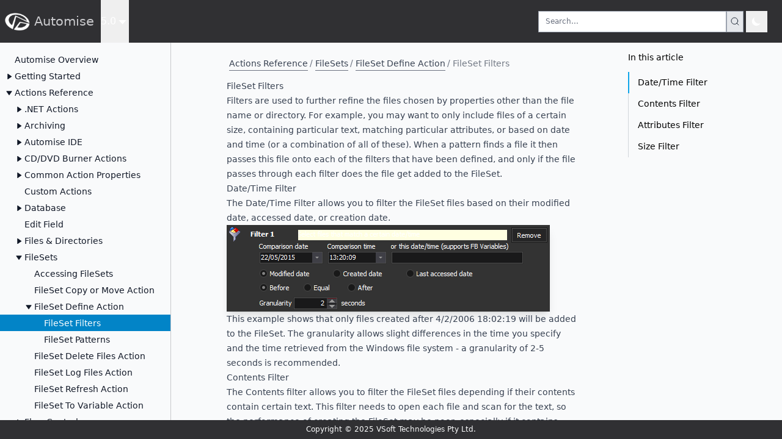

--- FILE ---
content_type: text/html
request_url: https://docs.finalbuilder.com/at/5.0/actions-reference/filesets/fileset-define-action/fileset-filters.html
body_size: 1634
content:
<!DOCTYPE html><html lang="en" class="h-full"><head>
	<meta charset="UTF-8">
	<meta name="viewport" content="width=device-width, initial-scale=1.0">
	<base href="/at/5.0/">
	<meta name="google-site-verification" content="dk7-3SNNFsrvceuuuVJrIwh5B1Y6pncXH8okSx86E-s">
	<title>FileSet Filters</title>
	<link rel="icon" type="image/x-icon" href="/favicon.ico">
	<script id="toc-data" type="application/json">[{"title":"Date/Time Filter","id":"datetime-filter","level":0},{"title":"Contents Filter","id":"contents-filter","level":0},{"title":"Attributes Filter","id":"attributes-filter","level":0},{"title":"Size Filter","id":"size-filter","level":0}]</script>
	<script defer="" data-domain="docs.finalbuilder.com" src="https://plausible.finalbuilder.com/js/script.outbound-links.pageview-props.tagged-events.js"></script>
	<script>window.plausible = window.plausible || function () { (window.plausible.q = window.plausible.q || []).push(arguments) }</script>

  <script type="module" crossorigin="" src="/at/5.0/assets/index-CGj1Tnx_.js"></script>
  <link rel="modulepreload" crossorigin="" href="/at/5.0/assets/vendor-C11gAOsV.js">
  <link rel="stylesheet" crossorigin="" href="/at/5.0/assets/index-DdQV8q-w.css">
<link rel="canonical" href="https://docs.finalbuilder.com/at/5.0/actions-reference/filesets/fileset-define-action/fileset-filters.html"><meta property="og:title" content="Automise - FileSet Filters"><meta property="og:type" content="article"><meta property="og:url" content="https://docs.finalbuilder.com/at/5.0/actions-reference/filesets/fileset-define-action/fileset-filters.html"><meta property="og:description" content="FileSet Filters"></head>

<body class="text-dark-900 m-0 h-full bg-gray-50 dark:bg-shark-900 dark:text-gray-100" id="fileset-filters">
	<div class="h-full" id="root"></div>
	<div class="hidden" id="page-content">
<h1 class="pageTitle" id="fileset-filters">FileSet Filters</h1>
<p>Filters are used to further refine the files chosen by properties other than the file name or directory. For example, you may want to only include files of a certain size, containing particular text, matching particular attributes, or based on date and time (or a combination of all of these). When a pattern finds a file it then passes this file onto each of the filters that have been defined, and only if the file passes through each filter does the file get added to the FileSet.</p>
<section id="section-datetime-filter">
<h2 id="datetime-filter">Date/Time Filter</h2>
<p>The Date/Time Filter allows you to filter the FileSet files based on their modified date, accessed date, or creation date.</p>
<p><img src="/at/5.0/images/actions-reference/filesets/fileset-define-action/date_filter.png" alt=""></p>
<p>This example shows that only files created after 4/2/2006 18:02:19 will be added to the FileSet. The granularity allows slight differences in the time you specify and the time retrieved from the Windows file system - a granularity of 2-5 seconds is recommended.</p>
</section>
<section id="section-contents-filter">
<h2 id="contents-filter">Contents Filter</h2>
<p>The Contents filter allows you to filter the FileSet files depending if their contents contain certain text. This filter needs to open each file and scan for the text, so the performance of creating the FileSet may be poor, especially if it contains large files.</p>
<p><img src="/at/5.0/images/actions-reference/filesets/fileset-define-action/stackqueue-contains-contains.png" alt=""></p>
<p>This example shows that only files which contain the text "version 4.0" will be added to the FileSet.</p>
</section>
<section id="section-attributes-filter">
<h2 id="attributes-filter">Attributes Filter</h2>
<p>The Attributes filter allows you to filter the FileSet files depending on the file system attributes of the files.</p>
<p><img src="/at/5.0/images/actions-reference/filesets/fileset-define-action/attributes_filter.png" alt=""></p>
<p>This example shows that files must have the Archive bit set.</p>
</section>
<section id="section-size-filter">
<h2 id="size-filter">Size Filter</h2>
<p>The Size filter allows you to filter the FileSet files depending on the size of the file specified in bytes, MB, KB or GB.</p>
<p>This example shows that only files bigger than 10 MB will be added to the fileset.</p>
</section>
</div>


</body></html>

--- FILE ---
content_type: text/html
request_url: https://docs.finalbuilder.com/at/5.0/actions-reference/filesets/fileset-define-action/fileset-filters.html
body_size: 937
content:
<!DOCTYPE html><html lang="en" class="h-full"><head>
	<meta charset="UTF-8">
	<meta name="viewport" content="width=device-width, initial-scale=1.0">
	<base href="/at/5.0/">
	<meta name="google-site-verification" content="dk7-3SNNFsrvceuuuVJrIwh5B1Y6pncXH8okSx86E-s">
	<title>FileSet Filters</title>
	<link rel="icon" type="image/x-icon" href="/favicon.ico">
	<script id="toc-data" type="application/json">[{"title":"Date/Time Filter","id":"datetime-filter","level":0},{"title":"Contents Filter","id":"contents-filter","level":0},{"title":"Attributes Filter","id":"attributes-filter","level":0},{"title":"Size Filter","id":"size-filter","level":0}]</script>
	<script defer="" data-domain="docs.finalbuilder.com" src="https://plausible.finalbuilder.com/js/script.outbound-links.pageview-props.tagged-events.js"></script>
	<script>window.plausible = window.plausible || function () { (window.plausible.q = window.plausible.q || []).push(arguments) }</script>

  <script type="module" crossorigin="" src="/at/5.0/assets/index-CGj1Tnx_.js"></script>
  <link rel="modulepreload" crossorigin="" href="/at/5.0/assets/vendor-C11gAOsV.js">
  <link rel="stylesheet" crossorigin="" href="/at/5.0/assets/index-DdQV8q-w.css">
<link rel="canonical" href="https://docs.finalbuilder.com/at/5.0/actions-reference/filesets/fileset-define-action/fileset-filters.html"><meta property="og:title" content="Automise - FileSet Filters"><meta property="og:type" content="article"><meta property="og:url" content="https://docs.finalbuilder.com/at/5.0/actions-reference/filesets/fileset-define-action/fileset-filters.html"><meta property="og:description" content="FileSet Filters"></head>

<body class="text-dark-900 m-0 h-full bg-gray-50 dark:bg-shark-900 dark:text-gray-100" id="fileset-filters">
	<div class="h-full" id="root"></div>
	<div class="hidden" id="page-content">
<h1 class="pageTitle" id="fileset-filters">FileSet Filters</h1>
<p>Filters are used to further refine the files chosen by properties other than the file name or directory. For example, you may want to only include files of a certain size, containing particular text, matching particular attributes, or based on date and time (or a combination of all of these). When a pattern finds a file it then passes this file onto each of the filters that have been defined, and only if the file passes through each filter does the file get added to the FileSet.</p>
<section id="section-datetime-filter">
<h2 id="datetime-filter">Date/Time Filter</h2>
<p>The Date/Time Filter allows you to filter the FileSet files based on their modified date, accessed date, or creation date.</p>
<p><img src="/at/5.0/images/actions-reference/filesets/fileset-define-action/date_filter.png" alt=""></p>
<p>This example shows that only files created after 4/2/2006 18:02:19 will be added to the FileSet. The granularity allows slight differences in the time you specify and the time retrieved from the Windows file system - a granularity of 2-5 seconds is recommended.</p>
</section>
<section id="section-contents-filter">
<h2 id="contents-filter">Contents Filter</h2>
<p>The Contents filter allows you to filter the FileSet files depending if their contents contain certain text. This filter needs to open each file and scan for the text, so the performance of creating the FileSet may be poor, especially if it contains large files.</p>
<p><img src="/at/5.0/images/actions-reference/filesets/fileset-define-action/stackqueue-contains-contains.png" alt=""></p>
<p>This example shows that only files which contain the text "version 4.0" will be added to the FileSet.</p>
</section>
<section id="section-attributes-filter">
<h2 id="attributes-filter">Attributes Filter</h2>
<p>The Attributes filter allows you to filter the FileSet files depending on the file system attributes of the files.</p>
<p><img src="/at/5.0/images/actions-reference/filesets/fileset-define-action/attributes_filter.png" alt=""></p>
<p>This example shows that files must have the Archive bit set.</p>
</section>
<section id="section-size-filter">
<h2 id="size-filter">Size Filter</h2>
<p>The Size filter allows you to filter the FileSet files depending on the size of the file specified in bytes, MB, KB or GB.</p>
<p>This example shows that only files bigger than 10 MB will be added to the fileset.</p>
</section>
</div>


</body></html>

--- FILE ---
content_type: application/javascript
request_url: https://docs.finalbuilder.com/at/5.0/assets/index-CGj1Tnx_.js
body_size: 10042
content:
import{j as e,r as d,$ as X,a as Y,b as Z,c as ee,d as te,t as re,e as se,D as b,S as ne,X as B,L as ae,f as _,M as oe,g as le,R as ie}from"./vendor-C11gAOsV.js";(function(){const s=document.createElement("link").relList;if(s&&s.supports&&s.supports("modulepreload"))return;for(const n of document.querySelectorAll('link[rel="modulepreload"]'))a(n);new MutationObserver(n=>{for(const o of n)if(o.type==="childList")for(const l of o.addedNodes)l.tagName==="LINK"&&l.rel==="modulepreload"&&a(l)}).observe(document,{childList:!0,subtree:!0});function r(n){const o={};return n.integrity&&(o.integrity=n.integrity),n.referrerPolicy&&(o.referrerPolicy=n.referrerPolicy),n.crossOrigin==="use-credentials"?o.credentials="include":n.crossOrigin==="anonymous"?o.credentials="omit":o.credentials="same-origin",o}function a(n){if(n.ep)return;n.ep=!0;const o=r(n);fetch(n.href,o)}})();const ce=()=>e.jsx("footer",{className:"w-full bg-shark-800 px-4 py-2 text-right text-sm text-gray-50",children:e.jsx("div",{className:"w-full text-center hover:underline",children:e.jsx("a",{href:"https://www.finalbuilder.com",target:"_blank",children:"Copyright © 2025 VSoft Technologies Pty Ltd."})})}),de={currentPage:null,setCurrentPage:()=>{},pageContent:"",setPageContent:()=>{},currentTOC:[],setCurrentTOC:()=>{},siteConfig:null,setSiteConfig:()=>{},theme:"dark",setTheme:()=>{}},z=d.createContext(de),ue=({children:t})=>{const[s,r]=d.useState(null),[a,n]=d.useState(""),[o,l]=d.useState([]),[c,u]=d.useState(null),[f,i]=d.useState("dark");return e.jsx(z.Provider,{value:{currentPage:s,setCurrentPage:r,pageContent:a,setPageContent:n,currentTOC:o,setCurrentTOC:l,siteConfig:c,setSiteConfig:u,theme:f,setTheme:i},children:t})};function C(){const t=d.useContext(z);if(!t)throw new Error("useCurrentPageContect must be used within a CurrentPageContextProvider");return t}const L=async(t,s,r)=>{const n=await(await fetch(t)).text();if(n){const o=new DOMParser().parseFromString(n,"text/html");r(o),document.title=o.title,s&&history.pushState(t,"",t)}};function A(t){var s;t.pages&&((s=t.pages)==null||s.forEach(r=>{r.parent=t,A(r)}))}function D(t,s){let r=null;return t.length==0?null:(t.every(a=>a.id==s?(r=a,!1):!0),r==null&&t.every(a=>a.pages&&a.pages.length>0?(r=D(a.pages,s),r==null):!0),r)}function H(t,s){if(t.id==s)return!0;let r=!1;return t.pages&&t.pages.length>0&&t.pages.every(a=>(a.id===s&&(r=!0),!r)),r||t.pages&&t.pages.length>0&&t.pages.every(a=>(r=H(a,s),!r)),r}function fe(t,s,r){const[a,n]=d.useState(null);d.useEffect(()=>{r(a)},[r,a]),d.useEffect(()=>{if(typeof IntersectionObserver>"u")return;const o=t(),l=new Map;function c(m){for(const x of m)l.set(x.target,x.isIntersecting)}function u(){const m=Array.from(l.entries()).filter(([,p])=>p).map(([p])=>p);if(m.length<1)return;let x=!1;for(const p of m)if(p.id&&s.includes(p.id.toLowerCase())){n(p),x=!0;break}if(!x){for(const p of m)if(p.tagName.toLowerCase().startsWith("h")){n(p),x=!0;break}x||n(m[0]??null)}}const i="-80px 0px 0px 0px",h=new IntersectionObserver(m=>{c(m),u()},{rootMargin:i,threshold:[0,1]});return o.forEach(m=>{l.set(m,!1),h.observe(m)}),()=>h.disconnect()},[s,t,r])}function E(t){const s=t.getElementById("toc-data");return s!=null&&s.textContent?JSON.parse(s.textContent):[]}function he({toc:t}){const[s,r]=d.useState(""),a=d.useRef(""),n=d.useCallback(()=>{const u=(document.querySelector("main")??document).querySelectorAll("h1, h1 ~ *:not(section), h2:not(.document-toc-heading), h2:not(.document-toc-heading) ~ *:not(section), h3, h3 ~ *:not(section)");return Array.from(u)},[]),o=t.map(({id:c})=>c),l=d.useRef(new Map);return d.useEffect(()=>{const c=window.location.hash.replace("#","");a.current=c;function u(){a.current=""}return window.addEventListener("scroll",u,!0),()=>{window.removeEventListener("scroll",u,!0)}},[]),d.useEffect(()=>{n().reduce((u,f)=>{const i=f.id.toLowerCase();return i&&o.includes(i)&&(u=i),l.current.set(f,u),u},"")},[n,o]),fe(n,o,c=>{const u=c?l.current.get(c)??"":"";u!==s&&r(u)}),t.length<2?e.jsx(e.Fragment,{}):e.jsx(e.Fragment,{children:e.jsx("aside",{className:"ml-2 mt-2 hidden h-auto w-72 flex-shrink-0 lg:block",children:e.jsxs("section",{className:"absolute",children:[e.jsx("header",{children:e.jsx("h2",{className:"mb-4",children:"In this article"})}),e.jsx("ul",{className:"relative mr-6 border-l border-gray-300 text-base dark:border-shark-400",children:t.map(c=>e.jsx(me,{id:c.id,title:c.title,currentViewedTocItem:s,lastClickedTocItem:a},c.id))})]})})})}function me({id:t,title:s,currentViewedTocItem:r,lastClickedTocItem:a}){const n=t.toLowerCase(),o=`#${t.toLowerCase()}`;let l=!1;a.current!==""?l=a.current===n:l=r===n;function c(u){u.preventDefault();const f=new URL(u.currentTarget.href),i=f.hash.replace("#","");a.current=i,window.location.hash==f.hash&&(window.location.hash=""),window.location.hash=f.hash}return e.jsx("li",{className:`-ml-[1px]  ${l?"border-l-[2px] border-l-sky-500":"border-l-[2px] border-l-transparent"} hover:bg-gray-300 hover:dark:bg-shark-800 transition-all duration-200 `,children:e.jsx("a",{className:"document-toc-link relative block px-4 py-2","aria-current":l||void 0,href:o,onClick:c,children:s},t)})}const xe=()=>{const{currentPage:t,setCurrentPage:s,setPageContent:r,setCurrentTOC:a,siteConfig:n}=C();async function o(l){l.preventDefault();const c=l.currentTarget.href;await L(c,!0,u=>{const f=u.getElementById("page-content");if(f==null){console.error("page has no content");return}const i=E(u);a(i),r(f.innerHTML);const h=u.body.id;if(n&&n.pages){const m=D(n==null?void 0:n.pages,h);s(m)}})}return e.jsxs("nav",{className:"dark mt-4 flex w-full flex-row justify-between border-t border-shark-50 py-8 text-lg dark:border-shark-400",children:[e.jsx("div",{children:t&&t.prev&&t.prev.title&&e.jsxs("a",{className:"flex justify-start no-underline hover:cursor-pointer hover:underline",href:t.prev.path,onClick:o,children:[e.jsx("svg",{xmlns:"http://www.w3.org/2000/svg",fill:"none",viewBox:"0 0 24 24",strokeWidth:1.5,stroke:"currentColor",className:"h-6 w-6",children:e.jsx("path",{strokeLinecap:"round",strokeLinejoin:"round",d:"M10.5 19.5L3 12m0 0l7.5-7.5M3 12h18"})}),e.jsx("span",{className:"pl-2",children:t.prev.title})]})}),e.jsx("div",{children:t&&t.next&&e.jsxs("a",{className:"flex justify-end no-underline hover:cursor-pointer hover:underline",href:t.next.path,onClick:o,children:[e.jsx("span",{className:"pr-2",children:t.next.title}),e.jsx("svg",{xmlns:"http://www.w3.org/2000/svg",fill:"none",viewBox:"0 0 24 24",strokeWidth:1.5,stroke:"currentColor",className:"p h-6 w-6",children:e.jsx("path",{strokeLinecap:"round",strokeLinejoin:"round",d:"M13.5 4.5L21 12m0 0l-7.5 7.5M21 12H3"})})]})})]})},pe=()=>{const{currentPage:t,setCurrentPage:s,setPageContent:r,setCurrentTOC:a,siteConfig:n}=C(),[o,l]=d.useState([]);d.useEffect(()=>{(()=>{if(t){let i=[];i=[t];let h=t==null?void 0:t.parent;for(;h;)i=[h,...i],h=h.parent;l(i)}})()},[t]);async function c(f){f.preventDefault();const i=f.currentTarget.href;await L(i,!0,h=>{const m=h.getElementById("page-content");if(m==null){console.error("page has no content");return}const x=E(h);a(x),r(m.innerHTML);const p=h.body.id;if(n&&n.pages){const w=D(n==null?void 0:n.pages,p);s(w)}})}return o.length>1?e.jsx("div",{className:"mb-2 w-full py-2",id:"breadcrumbs",children:e.jsx("ul",{className:"m-0 list-none p-0",children:o.map((f,i)=>{const h=i==o.length-1?null:f.path;return e.jsx("li",{className:"inline-block list-none px-0",children:e.jsxs("div",{className:"breadCrumbTitle",children:[h&&e.jsx("span",{className:"before:content-[''] after:inline-block after:pl-1 after:text-gray-500 after:content-['/']",children:e.jsx("a",{className:"ml-1 border-b border-gray-500 py-1 no-underline hover:border-gray-300",href:h,onClick:c,children:f.title})}),!h&&e.jsx("span",{className:"cursor-default py-1 pl-1 no-underline opacity-70",children:f.title})]})},f.id)})})}):e.jsx("div",{className:"mb-2 min-h-[1rem] w-full py-2",id:"breadcrumbs",children:e.jsx("div",{children:" "})})};function F(t){const[s,r]=d.useState(!1);return d.useEffect(()=>{function a(o){r(o.matches)}const n=matchMedia(t);return n.addEventListener("change",a),r(n.matches),()=>n.removeEventListener("change",a)},[t]),s}const R=()=>{const[t,s]=d.useState(void 0),[r,a]=d.useState(!1),[n,o]=d.useState(!0),{setTheme:l}=C();d.useEffect(()=>{const u=window.matchMedia("(prefers-color-scheme: dark)").matches;let f=u;const i=localStorage.getItem("darkMode");i!=null&&(f=i==="true"),a(u),s(f),o(!1)},[]),d.useEffect(()=>{n||(t?(window.document.documentElement.classList.add("dark"),l("dark"),r?localStorage.removeItem("darkMode"):localStorage.setItem("darkMode","true")):(window.document.documentElement.classList.remove("dark"),l("light"),r?localStorage.setItem("darkMode","false"):localStorage.removeItem("darkMode")))},[t,n,r,l]);const c=()=>{s(!t)};return e.jsx("div",{className:"mx-1",children:e.jsxs("button",{id:"theme-toggle","aria-label":"Toggle Theme",type:"button",onClick:c,className:"p-2.5 text-sm text-white hover:opacity-80 focus:outline-none",children:[!t&&e.jsx("svg",{id:"theme-toggle-dark-icon",className:"h-5 w-5",fill:"currentColor",viewBox:"0 0 20 20",xmlns:"http://www.w3.org/2000/svg",children:e.jsx("path",{d:"M17.293 13.293A8 8 0 016.707 2.707a8.001 8.001 0 1010.586 10.586z"})}),t&&e.jsx("svg",{id:"theme-toggle-light-icon",className:"h-5 w-5",fill:"currentColor",viewBox:"0 0 20 20",xmlns:"http://www.w3.org/2000/svg",children:e.jsx("path",{d:"M10 2a1 1 0 011 1v1a1 1 0 11-2 0V3a1 1 0 011-1zm4 8a4 4 0 11-8 0 4 4 0 018 0zm-.464 4.95l.707.707a1 1 0 001.414-1.414l-.707-.707a1 1 0 00-1.414 1.414zm2.12-10.607a1 1 0 010 1.414l-.706.707a1 1 0 11-1.414-1.414l.707-.707a1 1 0 011.414 0zM17 11a1 1 0 100-2h-1a1 1 0 100 2h1zm-7 4a1 1 0 011 1v1a1 1 0 11-2 0v-1a1 1 0 011-1zM5.05 6.464A1 1 0 106.465 5.05l-.708-.707a1 1 0 00-1.414 1.414l.707.707zm1.414 8.486l-.707.707a1 1 0 01-1.414-1.414l.707-.707a1 1 0 011.414 1.414zM4 11a1 1 0 100-2H3a1 1 0 000 2h1z",fillRule:"evenodd",clipRule:"evenodd"})})]})})},$=({versions:t,productBase:s,basePath:r})=>{const a=t==null?void 0:t.filter(o=>s+"/"+o.version==r)[0],n=o=>{o.stopPropagation(),o.preventDefault();const l=o.currentTarget;if(l instanceof HTMLElement){const c=l.dataset.version;if(!c)throw new Error("version drop down item has no data-version");const u=t==null?void 0:t.filter(i=>i.version==c)[0];if(!u)throw new Error("selected version not found in site config");const f=s+"/"+u.version;window.location.pathname=f}};return e.jsxs(X,{children:[e.jsx(Y,{asChild:!0,children:e.jsx("button",{className:"text-lg text-white outline-0","aria-label":"Select docs version",children:e.jsxs("div",{className:"flex items-center",children:[e.jsx("span",{children:a==null?void 0:a.displayName}),(a==null?void 0:a.eap)&&e.jsx("span",{className:"mx-2 rounded-md bg-ci px-2 py-1 text-xs",children:"Beta"}),e.jsx("svg",{xmlns:"http://www.w3.org/2000/svg",viewBox:"0 0 24 24",className:"h-6 w-6",fill:"white",children:e.jsx("path",{d:"M12 17L5 9h14l-7 8z"})})]})})}),e.jsx(Z,{children:e.jsx(ee,{className:"-mt-4 animate-slideDownAndFade border border-shark-900 bg-shark-700 text-lg text-shark-100 outline-none hover:text-shark-50 dark:border-shark-100",sideOffset:5,children:t!==void 0&&t.map(o=>{let l="px-4 py-2 cursor-pointer hover:text-gray-200 outline-none";l+=o.version==(a==null?void 0:a.version)?" bg-ci text-white":"";const c=o.current?"ml-2 rounded-md text-white text-xs px-4 py-1 bg-shark-950":"ml-2 rounded-md text-white text-xs px-4 py-1 bg-ci";return e.jsxs(te,{className:l,"data-version":o.version,onClick:n,children:[o.displayName,o.eap&&e.jsx("span",{className:c,children:"Beta"})]},o.version)})})})]})};function S(...t){return re(se(t))}const V=d.createContext({}),P=({shouldScaleBackground:t=!0,...s})=>e.jsx(V.Provider,{value:{direction:s.direction},children:e.jsx(b.Root,{shouldScaleBackground:t,...s})});P.displayName="Drawer";const ge=b.Trigger,we=b.Portal,Q=b.Close,U=d.forwardRef(({className:t,...s},r)=>e.jsx(b.Overlay,{ref:r,className:S("fixed inset-0 z-50 bg-black/80",t),...s}));U.displayName=b.Overlay.displayName;const I=d.forwardRef(({className:t,children:s,...r},a)=>{const{direction:n}=d.useContext(V);return e.jsxs(we,{children:[e.jsx(U,{}),e.jsxs(b.Content,{ref:a,className:S("fixed z-50 flex h-auto flex-col border bg-white dark:bg-gray-900 dark:border-shark-600 shadow-lg overflow-hidden transition-transform transform ease-in-out duration-300",(!n||n==="bottom")&&"inset-x-0 bottom-0 mt-24",n==="top"&&"inset-x-0 top-0 mb-24",n==="left"&&"top-0 left-0 w-screen max-w-96 h-full",n==="right"&&"top-0 right-0 w-screen max-w-96 h-full",t),...r,children:[(!n||n==="bottom")&&e.jsx("div",{className:"bg-muted mx-auto mt-4 h-2 w-[100px] rounded-full"}),s]})]})});I.displayName="DrawerContent";const je=d.forwardRef(({className:t,...s},r)=>e.jsx(b.Title,{ref:r,className:S("text-lg font-semibold leading-none tracking-tight",t),...s}));je.displayName=b.Title.displayName;const ve=d.forwardRef(({className:t,...s},r)=>e.jsx(b.Description,{ref:r,className:S("text-sm text-muted-foreground",t),...s}));ve.displayName=b.Description.displayName;function q(t){const{showResults:s,query:r,setQuery:a,searchOnType:n,onType:o}=t;d.useEffect(()=>{async function i(){if(typeof window.pagefind>"u")try{const h=document.baseURI,m=`${h}pagefind/pagefind.js`;window.pagefind=await import(m),await window.pagefind.options({baseUrl:h,ranking:{termSimilarity:2}})}catch(h){console.error("Failed to load pagefind",h)}}i()},[]);async function l(i){i.preventDefault(),await c(r)}async function c(i){if(!window.pagefind){console.error("pagefind is not loaded");return}const h=n?await window.pagefind.debouncedSearch(i):await window.pagefind.search(i);h!=null&&s(h.results)}async function u(i){i.key==="Enter"&&await c(i.currentTarget.value)}async function f(i){a(i.target.value),o&&o(),n&&await c(i.target.value)}return e.jsxs("form",{role:"search",className:"flex h-10 w-full max-w-96 grow flex-row items-center",children:[e.jsx("input",{className:"border-input flex h-full grow border border-gray-400 px-3 py-1 text-sm text-gray-600 placeholder:text-gray-500 focus:border-b-blue-600 focus-visible:outline-none dark:bg-slate-800 dark:text-gray-300",placeholder:"Search...",value:r,onChange:f,onKeyUp:u,title:"Enter to search here",type:"search",onPointerDown:i=>i.stopPropagation()}),!n&&e.jsx("button",{onClick:l,className:"flex h-full w-8 items-center justify-center border border-gray-400 bg-gray-200 text-gray-800 hover:bg-gray-300 focus-visible:outline-none dark:bg-gray-800 dark:text-gray-200 dark:hover:bg-gray-700",children:e.jsx(ne,{size:16,strokeWidth:1.5})})]})}function ye(t){const{results:s}=t;return e.jsx("div",{id:"results",className:"h-full overflow-y-auto overflow-x-hidden",children:e.jsx("ul",{children:s.map(r=>e.jsx(be,{result:r},r.id))})})}function be({result:t}){const[s,r]=d.useState(null);return d.useEffect(()=>{async function a(){const n=await t.data();r(n)}a()},[t]),s?e.jsx("li",{className:"m-4 border border-gray-200 shadow-sm dark:border-gray-700",children:e.jsxs("a",{href:s.url,className:"block p-5",children:[e.jsx("h3",{className:"mb-1 font-bold",children:s.meta.title}),e.jsx("p",{className:"break-words text-sm [&_mark]:rounded [&_mark]:border [&_mark]:border-yellow-100/20 [&_mark]:bg-yellow-100/90 [&_mark]:dark:border-blue-500/10 [&_mark]:dark:bg-blue-500/40 [&_mark]:dark:text-gray-100",dangerouslySetInnerHTML:{__html:s.excerpt}})]})}):null}function W(t){const{query:s,setQuery:r,results:a,setResults:n,className:o}=t;return e.jsxs("div",{className:S("flex flex-col justify-items-stretch",o),children:[e.jsx("div",{className:"flex w-full justify-center",children:e.jsx("div",{className:"flex w-3/4 justify-center",children:e.jsx(q,{showResults:n,query:s,setQuery:r,searchOnType:!0})})}),e.jsx("div",{className:"flex justify-center py-1 text-sm",children:a.length===0?s?e.jsx("div",{className:"text-red-700 dark:text-red-400",children:"No results found"}):e.jsx("div",{className:"text-gray-600 dark:text-gray-300",children:"Enter some text to search for"}):e.jsxs("div",{className:"text-blue-700 dark:text-blue-300",children:[a.length," results found"]})}),e.jsx(ye,{results:a})]})}function ke(t){const{query:s,setQuery:r,results:a,setResults:n,drawerIsOpen:o,setDrawerIsOpen:l}=t,[c,u]=d.useState(!1);function f(x){n(x),u(!0),l(!0)}function i(x){l(x),x||u(!1)}function h(){l(!1)}const m=c||o&&s.length>0;return e.jsxs(e.Fragment,{children:[e.jsx("div",{className:"flex grow items-center justify-end",children:e.jsx(q,{showResults:f,query:s,setQuery:r,searchOnType:!1,onType:h})}),e.jsx(P,{direction:"right",open:m,onOpenChange:i,children:e.jsxs(I,{className:"w-[50%] max-w-[60rem]",children:[e.jsx(Q,{className:"inline-flex h-12 w-12 items-center justify-center self-end whitespace-nowrap border-none p-2 text-sm font-medium transition-colors hover:bg-gray-100 hover:text-gray-900 focus-visible:outline-none disabled:pointer-events-none disabled:opacity-50",children:e.jsx(B,{})}),e.jsx(W,{query:s,setQuery:r,results:a,setResults:f,className:"h-[calc(100%_-_3rem)]"})]})})]})}const Ne=t=>{const{theme:s,siteConfig:r}=C(),a=r==null?void 0:r.versions,{setSearchResults:n,searchResults:o,setSearchQuery:l,searchQuery:c,setDrawerIsOpen:u,drawerIsOpen:f}=t,i=(r==null?void 0:r.productBase)||"",h=(r==null?void 0:r.basePath)||"",m=document.baseURI;let x=null;return r&&(x=m.endsWith("/")?`${m}${r.logo}`:`${m}/${r.logo}`,x=x.replace("%theme%",s)),F("(min-width: 768px)")?e.jsx("header",{className:"h-20 w-full",children:e.jsxs("div",{className:"flex h-full flex-row justify-between bg-shark-800 text-shark-50",children:[e.jsxs("div",{className:"flex h-full flex-row items-center gap-1",children:[e.jsx("a",{href:"https://docs.finalbuilder.com",className:"",children:e.jsxs("div",{id:"logo",className:"ml-2 flex flex-row items-center",children:[x&&e.jsx("img",{src:`${x}`,className:"h-12"}),e.jsx("span",{id:"product-name",className:"ml-2 text-nowrap text-2xl",children:r==null?void 0:r.productName})]})}),e.jsx("div",{className:"flex h-full px-3",children:e.jsx($,{versions:a,productBase:i,basePath:h})})]}),e.jsxs("div",{className:"mr-2 flex basis-1/2 flex-row items-center justify-end gap-2 p-4 align-middle",children:[e.jsx(ke,{setResults:n,results:o,setQuery:l,query:c,drawerIsOpen:f,setDrawerIsOpen:u}),e.jsx(R,{})]})]})}):e.jsx("header",{className:"flex w-full flex-col",children:e.jsxs("div",{className:"flex h-16 flex-row justify-between bg-shark-800 text-shark-50",children:[e.jsxs("div",{className:"flex h-full flex-row items-center gap-1 align-top",children:[e.jsx("a",{href:"https://docs.finalbuilder.com",className:"",children:e.jsxs("div",{id:"logo",className:"ml-2 flex flex-row items-center",children:[x&&e.jsx("img",{src:`${x}`,className:"mr-2 h-11"}),e.jsx("span",{id:"product-name",className:"ml-2 text-nowrap text-2xl",children:r==null?void 0:r.productName})]})}),e.jsx("div",{className:"flex h-full px-2",children:e.jsx($,{versions:a,productBase:i,basePath:h})})]}),e.jsx("div",{className:"m-0 flex flex-row items-center justify-end gap-2 p-0 align-middle",children:e.jsx(R,{})})]})})},Ce=()=>{const{pageContent:t,setPageContent:s,setCurrentTOC:r}=C();return d.useEffect(()=>{const a=()=>{var l;const o=document.getElementById("page-content");o&&(s(o.innerHTML),(l=o.parentElement)==null||l.removeChild(o))};(()=>{const o=E(document);r(o)})(),a()},[]),e.jsx("main",{"data-pagefind-body":!0,className:"mb-4 flex-grow pb-8",id:"content",dangerouslySetInnerHTML:{__html:t}})},Se=_("flex-col items-center justify-center",{variants:{show:{true:"flex",false:"hidden"}},defaultVariants:{show:!0}}),Te=_("animate-spin text-primary",{variants:{size:{small:"size-6",medium:"size-8",large:"size-12",xlarge:"size-24",xxlarge:"size-48"}},defaultVariants:{size:"medium"}});function Ee({size:t,show:s,children:r,className:a}){return e.jsxs("span",{className:Se({show:s}),children:[e.jsx(ae,{className:S(Te({size:t}),a)}),r]})}const K=({page:t,parentId:s,level:r,closeContainer:a})=>{var N;const{currentPage:l,setCurrentPage:c,setPageContent:u,setCurrentTOC:f}=C(),[i,h]=d.useState(!1),m=l?l.id:null;d.useEffect(()=>{const j=m?H(t,m):!1;h(j)},[t,m]);const x=t.id===m;let p=i?"tree-node tree-node-open":"tree-node";p+=x?" active":"";const v={paddingLeft:(8+16*r).toString()+"px"};async function y(j){j.preventDefault(),h(!i),c(t);const O=t.path;await L(O,!0,T=>{const M=T.getElementById("page-content");if(M==null){console.error("page has no content");return}const J=E(T);f(J),u(M.innerHTML),a&&a()})}function g(j){j.preventDefault(),j.stopPropagation(),h(!i)}const k=i?"tree-arrow rotate-90":"tree-arrow";return e.jsxs(e.Fragment,{children:[e.jsx("li",{id:t.id,"data-page":t.path,"data-parentid":s,className:p,children:e.jsxs("a",{className:"tree-page-link",onClick:y,href:t.path,children:[t.pages?e.jsxs("span",{style:v,onClick:g,children:[e.jsx("svg",{xmlns:"http://www.w3.org/2000/svg",id:"tree-arrow",viewBox:"0 0 24 24",fill:"currentColor",className:k,children:e.jsx("path",{stroke:"none",d:"M5.536 21.886a1.004 1.004 0 0 0 1.033-.064l13-9a1 1 0 0 0 0-1.644l-13-9A1 1 0 0 0 5 3v18a1 1 0 0 0 .536.886z"})})," "]}):e.jsx("span",{style:v,children:" "}),e.jsx("span",{className:"inline-block grow text-wrap",title:t.title,children:t.title})]})},t.id),i&&((N=t.pages)==null?void 0:N.map(j=>e.jsx(K,{page:j,level:r+1,parentId:j.id,closeContainer:a},`tree-${j.id}`)))]})},G=({rootPages:t,closeContainer:s})=>e.jsx("nav",{className:"mt-2 h-full min-w-fit overflow-auto px-0",children:t?e.jsx("div",{id:"site-tree",className:"h-full",children:e.jsx("ul",{className:"tree",children:t==null?void 0:t.map(r=>e.jsx(K,{page:r,level:1,parentId:"",closeContainer:s},`tree-${r.id}`))})}):e.jsx("div",{className:"flex h-full items-start justify-center p-4 text-gray-300",children:e.jsx(Ee,{size:"xlarge",className:"text-gray-400",children:e.jsx("div",{className:"m-2 text-center text-lg text-gray-500",children:"Loading table of contents…"})})})}),Le=({rootPages:t,searchQuery:s,setSearchQuery:r,searchResults:a,setSearchResults:n,drawerIsOpen:o,setDrawerIsOpen:l})=>{function c(){l(!1)}return e.jsxs(P,{direction:"left",open:o,onOpenChange:l,children:[e.jsx(ge,{className:"inline-flex h-12 w-12 items-center justify-center whitespace-nowrap border-none p-2 text-sm font-medium transition-colors hover:bg-gray-100 hover:text-gray-800 focus-visible:outline-none disabled:pointer-events-none disabled:opacity-50 dark:hover:bg-gray-800 dark:hover:text-gray-200",children:e.jsx(oe,{})}),e.jsxs(I,{children:[e.jsx(Q,{className:"inline-flex h-12 w-12 items-center justify-center self-end whitespace-nowrap border-none p-2 text-sm font-medium transition-colors hover:bg-gray-100 hover:text-gray-900 focus-visible:outline-none disabled:pointer-events-none disabled:opacity-50",children:e.jsx(B,{})}),e.jsxs("div",{className:"flex h-full flex-col overflow-y-auto overflow-x-hidden text-lg",children:[e.jsx(W,{query:s,setQuery:r,results:a,setResults:n}),e.jsx(G,{rootPages:t,closeContainer:c})]})]})]})},De=({rootPages:t,searchQuery:s,setSearchQuery:r,searchResults:a,setSearchResults:n,setDrawerIsOpen:o,drawerIsOpen:l})=>F("(min-width: 768px)")?e.jsx("div",{className:"mr-2 flex h-full w-80 flex-shrink-0 flex-col border-r border-shark-50 pt-2 dark:border-shark-600",children:e.jsx(G,{rootPages:t})}):e.jsx("div",{className:"mr-2 flex h-full w-3 flex-shrink-0 flex-col",children:e.jsx(Le,{rootPages:t,searchQuery:s,setSearchQuery:r,searchResults:a,setSearchResults:n,setDrawerIsOpen:o,drawerIsOpen:l})});function Oe(){const{setCurrentPage:t,currentTOC:s,setPageContent:r,setCurrentTOC:a,siteConfig:n,setSiteConfig:o}=C(),[l,c]=d.useState(""),[u,f]=d.useState([]),[i,h]=d.useState(!1),m=d.useCallback((p,w,v)=>{L(p,v,y=>{const g=y.getElementById("page-content");if(g==null)return;r(g.innerHTML);const k=E(y);a(k);const N=y.body.id;if(w&&w.pages){const j=D(w==null?void 0:w.pages,N);t(j)}})},[t,r,a]),x=d.useCallback(async p=>{var y;const w=document.baseURI,v=await fetch(`${w}/siteConfig.json`,{method:"GET",headers:{Accept:"application/json"}});if(v.ok){const g=await v.json();if(!g)throw new Error("siteConfig.json is empty");return g.pages&&((y=g.pages)==null||y.forEach(k=>{A(k)}),o(g),p(g)),g}throw new Error((v==null?void 0:v.statusText)??"Error fetching siteConfig.json")},[o]);return d.useEffect(()=>{x(p=>{m(window.location.href,p,!1);function w(g){g.preventDefault();const k=window.location.href;p&&m(k,p,!1)}function v(g){const k=g.target;if(k===null)return!0;const N=k.closest("a");if(N===null||N.host!==window.location.host)return!0;const j=window.location.pathname.split("/").slice(1,3).join("/"),O=N.pathname.split("/").slice(1,3).join("/");if(j!==O)return N.removeAttribute("target"),!0;try{if(p){const T=N.href;m(T,p,!0)}}catch{return!0}return g.preventDefault(),g.stopPropagation(),!1}window.addEventListener("popstate",w);const y=document.querySelector("#content");return y&&y.addEventListener("click",v),()=>{window.removeEventListener("popstate",w);const g=document.querySelector("#content");g&&g.removeEventListener("click",v)}})},[m,x]),e.jsxs("div",{className:"flex h-full min-h-full w-full flex-col",children:[e.jsx(Ne,{searchQuery:l,setSearchQuery:c,searchResults:u,setSearchResults:f,setDrawerIsOpen:h,drawerIsOpen:i}),e.jsxs("div",{className:"flex w-full flex-grow basis-0 flex-row gap-2 overflow-hidden",children:[e.jsx(De,{rootPages:n==null?void 0:n.pages,searchQuery:l,searchResults:u,setSearchQuery:c,setSearchResults:f,setDrawerIsOpen:h,drawerIsOpen:i}),e.jsxs("div",{className:"ml-2 flex-grow overflow-y-auto overflow-x-hidden px-0 pt-2",id:"scrollable-content",children:[e.jsxs("div",{className:"flex min-h-full flex-row justify-between overflow-y-auto overflow-x-hidden",children:[e.jsxs("div",{className:"bolder prose mx-2 flex min-h-[4rem] max-w-7xl flex-grow flex-col overflow-auto px-2 pt-2 dark:prose-invert prose-code:font-normal before:prose-code:content-none after:prose-code:content-none md:mx-5 lg:mx-10 xl:mx-20 [&_img]:shadow-lg [&_td]:border [&_td]:border-gray-300 [&_td]:p-2 dark:[&_td]:border-gray-700 [&_th]:border [&_th]:border-gray-300 [&_th]:bg-gray-100 [&_th]:p-2 dark:[&_th]:border-gray-700 dark:[&_th]:bg-gray-900",children:[e.jsx(pe,{}),e.jsx(Ce,{})]}),e.jsx(he,{toc:s})]}),e.jsx("div",{className:"w-full pr-4",children:e.jsx(xe,{})})]})]}),e.jsx(ce,{}),e.jsx("div",{className:"hidden",children:e.jsx("svg",{xmlns:"http://www.w3.org/2000/svg",id:"tree-arrow",viewBox:"0 0 24 24",fill:"currentColor",children:e.jsx("path",{stroke:"none",d:"M5.536 21.886a1.004 1.004 0 0 0 1.033-.064l13-9a1 1 0 0 0 0-1.644l-13-9A1 1 0 0 0 5 3v18a1 1 0 0 0 .536.886z"})})})]})}le.createRoot(document.getElementById("root")).render(e.jsx(ie.StrictMode,{children:e.jsx(ue,{children:e.jsx(Oe,{})})}));
